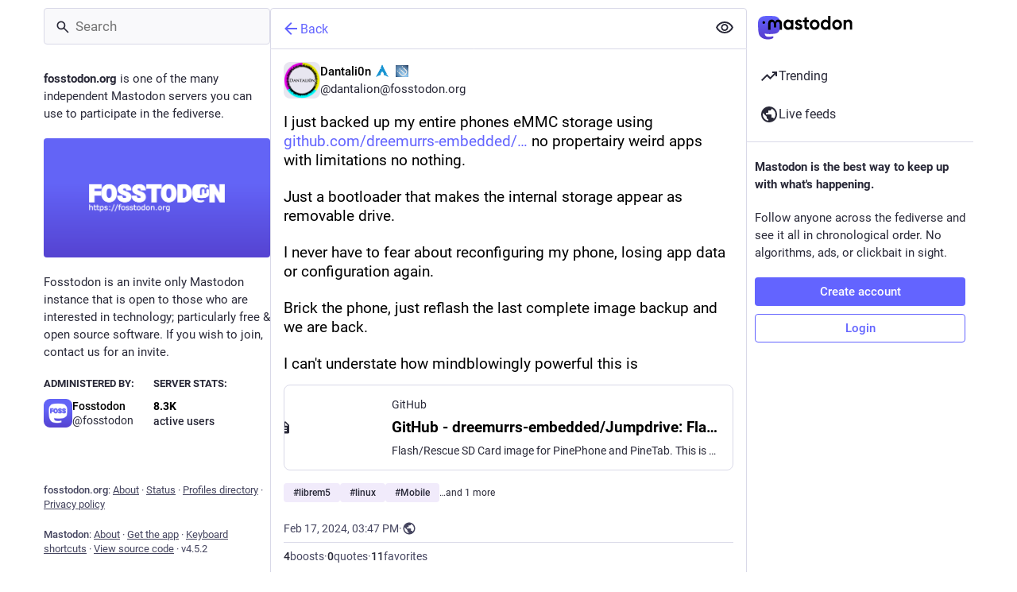

--- FILE ---
content_type: text/javascript
request_url: https://fosstodon.org/packs/onboarding-C6v3TOS7.js
body_size: -493
content:
import{ar as o,bs as s}from"./useSelectableClick-BLdHhs44.js";const t=20181216044202,e=()=>n=>{n(o(["introductionVersion"],t)),n(s())};export{t as I,e as c};
//# sourceMappingURL=onboarding-C6v3TOS7.js.map


--- FILE ---
content_type: text/javascript
request_url: https://fosstodon.org/packs/inline_account-CwtMwa04.js
body_size: -182
content:
import{j as n}from"./client-DZIGVCsa.js";import{r}from"./index-BIOZrIGT.js";import{j as a,bQ as c,A as p}from"./useSelectableClick-BLdHhs44.js";const m=()=>{const o=c();return(s,{accountId:e})=>({account:o(s,e)})};class u extends r.PureComponent{render(){const{account:t}=this.props;return n.jsxs("span",{className:"inline-account",children:[n.jsx(p,{size:13,account:t})," ",n.jsx("strong",{children:t.get("username")})]})}}const j=a(m)(u);export{j as I};
//# sourceMappingURL=inline_account-CwtMwa04.js.map
